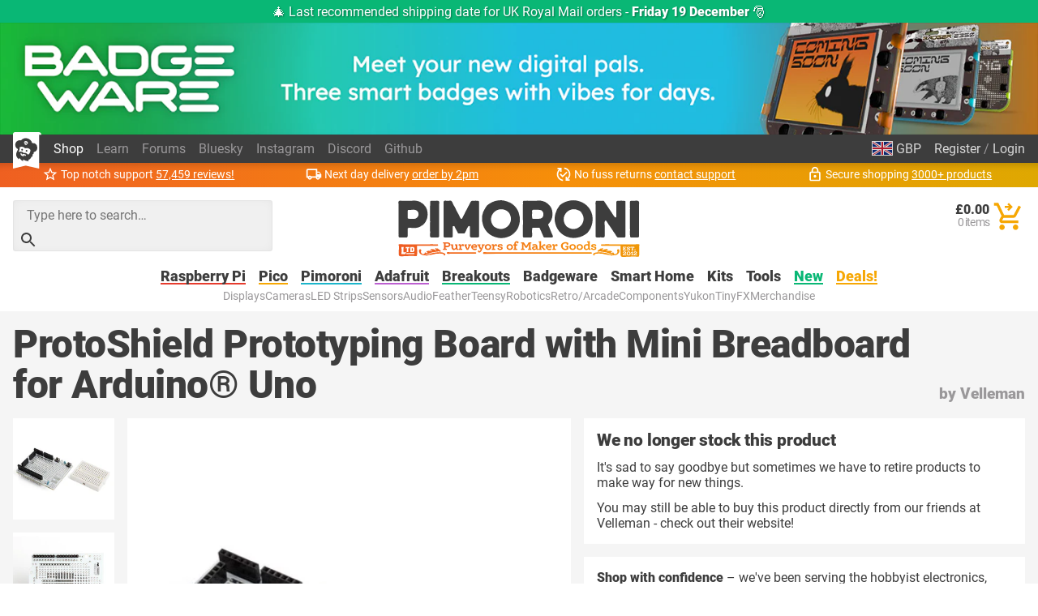

--- FILE ---
content_type: text/javascript
request_url: https://shop.pimoroni.com/cdn/shop/t/114/assets/pimoroni.js?v=183354146857620390361761129868
body_size: 1227
content:
set=(k,v)=>{localStorage.setItem(k,v);let boundElements=$(`*[data-bind='${k}']`);boundElements.addClass("animate-change-highlight"),boundElements.html(v),setTimeout(()=>{boundElements.removeClass("animate-change-highlight")},1e3)};const updateRatings=()=>{$(".rating").each((i,e)=>{let scaledRating=$(e).data("value")?parseFloat($(e).data("value"))/5:0,count=$(e).data("count"),ratingCountMessage=count>0?count.toLocaleString():"";!$(e).hasClass("terse")&&count!=null&&(ratingCountMessage=count>0?count.toLocaleString()+" reviews":"No reviews yet"),$(e).attr("title",ratingCountMessage),$(e).html(`
      
      <svg height="16px" xmlns="http://www.w3.org/2000/svg" viewBox="0 0 300 60" xml:space="preserve">
        <defs><clipPath id="stars_clip_${i}" clipPathUnits="objectBoundingBox"><rect x="0" y="0" height="1" width="${scaledRating}" /></clipPath></defs>
        <g id="stars" fill="#f0f0f0"><path d="m27 1 8 17 19 3-14 13 4 19-17-9-17 9 3-19L0 21l19-3zm60 0 8 17 19 3-14 13 4 19-17-9-17 9 3-19-13-13 19-3zm60 0 8 17 19 3-14 13 4 19-17-9-17 9 3-19-13-13 19-3zm60 0 8 17 19 3-14 13 4 19-17-9-17 9 3-19-13-13 19-3zm60 0 8 17 19 3-14 13 4 19-17-9-17 9 3-19-13-13 19-3z" /></g>
        <g id="stars" fill="var(--yellow)" clip-path="url(#stars_clip_${i})"><path d="m27 1 8 17 19 3-14 13 4 19-17-9-17 9 3-19L0 21l19-3zm60 0 8 17 19 3-14 13 4 19-17-9-17 9 3-19-13-13 19-3zm60 0 8 17 19 3-14 13 4 19-17-9-17 9 3-19-13-13 19-3zm60 0 8 17 19 3-14 13 4 19-17-9-17 9 3-19-13-13 19-3zm60 0 8 17 19 3-14 13 4 19-17-9-17 9 3-19-13-13 19-3z" /></g>
      </svg>
      <span>${ratingCountMessage}</span>
    `)})},updateBadges=()=>{debug("> update badges"),$("a .badge").each((i,e)=>{let badgeElement=$(e),itemElement=badgeElement.parents("a"),status=itemElement.data("status"),price=parseFloat(itemElement.data("price")),comparePrice=parseFloat(itemElement.data("compare-price")),text=null,textSize=6,colour=null;if(status=="beta")text="BETA PRODUCT!",colour="var(--blue)",textSize=4.5;else if(comparePrice&&price!=comparePrice){let discount=Math.round((comparePrice-price)*100/comparePrice);text=`<tspan y='10' x='12.5'>${discount}%</tspan><tspan y='15' x='12' font-size="5">OFF!</tspan>`,text=`${discount}% OFF!`,colour="var(--purple)"}else status=="pre-order"?(text="PRE-ORDER!",colour="var(--blue)",textSize=4.5):status=="coming-soon"?(text="<tspan y='10' x='12'>COMING</tspan><tspan y='14' x='12'>SOON</tspan>",text="COMING SOON",colour="var(--yellow)",textSize=4):status=="new"?(text="NEW!",colour="var(--green)"):status=="popular"?(text="<tspan y='10' x='12'>BEST</tspan><tspan y='14' x='12'>SELLER</tspan>",text="BEST SELLER",textSize=4.4,colour="var(--yellow)"):text=null;text?(badgeElement.css({"background-color":colour}),badgeElement.text(text),badgeElement.show()):badgeElement.hide()})};var currencies={};const addCurrency=(code,country_codes,symbol,locale,rounding)=>{currencies[code]={code,country_codes,symbol,locale,rounding}};addCurrency("GBP",["GB"],"&pound;","en",.01),addCurrency("BTC",[],"\u03BC\u0243","en",100),addCurrency("USD",["US"],"$","en",.01),addCurrency("EUR",["BE","EL","LT","PT","BG","ES","LU","RO","CZ","FR","HU","SI","DK","HR","MT","SK","DE","IT","NL","FI","EE","CY","AT","SE","IE","LV","PL"],"&euro;","de",.01),addCurrency("JPY",["JP"],"&yen;","jp",1),addCurrency("AUD",["AU"],"$","en",.01),addCurrency("NOK",["NO"],"kr","no",.01),addCurrency("CHF",["CH"],"CHF","ch",.01),addCurrency("NZD",["NZ"],"$","en",.01),addCurrency("CAD",["CA"],"$","ca",.01);const findCurrency=country_code=>{for(let code in currencies)if(currencies[code].country_codes.includes(country_code))return code},formatMoney=(amount,taxable=!0)=>{let currency=currencies[get("currency")],tax_rate=currency.code=="GBP"&&taxable==!0?1.2:1;return amount=(Math.round(amount*tax_rate*exchange_rates[currency.code]/currency.rounding)*currency.rounding).toLocaleString(currency.locale,{minimumFractionDigits:2,maximumFractionDigits:2}),currency.symbol+amount.replace(/[.,]00$/,"")},updatePrices=()=>{$("span.money").each((i,e)=>{convertCurrency(e)}),$(".price").each((i,e)=>{let amount=$(e).data("value"),taxable=$(e).data("taxable")?$(e).data("taxable"):!1,compare=$(e).data("compare"),priceHtml=`<span>${formatMoney(amount,taxable)}</span>`;compare&&(priceHtml+=`<span>${formatMoney(compare,taxable)}</span>`),$(e).html(priceHtml)})};$.fn.isInViewport=function(){return $(this).offset().top+$(this).offset().height>$(window).scrollTop()&&$(this).offset().top<$(window).scrollTop()+$(window).height()},$(()=>{updateBadges(),updateRatings(),$("span.money").each((i,e)=>{convertCurrency(e)}),$("*[data-hires]").each(function(i,e){$(e).attr("src",$(e).data("hires"))}),$("a").each((i,e)=>{if($(e).attr("href")&&$(e).attr("href")!="#"&&$(e).attr("href").indexOf("#")==0){let target=$(e).attr("href").substring(1);$(e).click((i2,e2)=>(window.scrollTo({top:$(`a[name="${target}"]`).offset().top-90,behavior:"smooth"}),!1))}})}),convertCurrency=node=>{if(!$(node).parent().hasClass("dont-convert")){if(!$(node).data("gbp")){let amount=$(node).text().replace(/[^\d.]+/g,"");$(node).data("gbp",amount)}$(node).html(formatMoney($(node).data("gbp"),$(node).parent().data("taxable")))}},$(document).on("DOMNodeInserted",function(event){event.target.nodeName=="SPAN"&&event.target.classList.contains("money")&&convertCurrency(event.target),$(event.target).find("span.money").each((i,child)=>{convertCurrency(child)})});
//# sourceMappingURL=/cdn/shop/t/114/assets/pimoroni.js.map?v=183354146857620390361761129868
